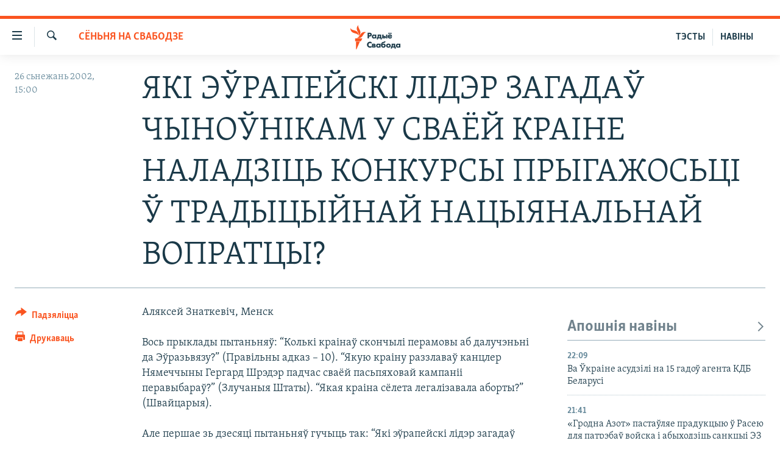

--- FILE ---
content_type: text/plain; charset=utf-8
request_url: https://h.clarity.ms/collect
body_size: 47
content:
EXTRACT 0 {"35":"@.c-author__email"}